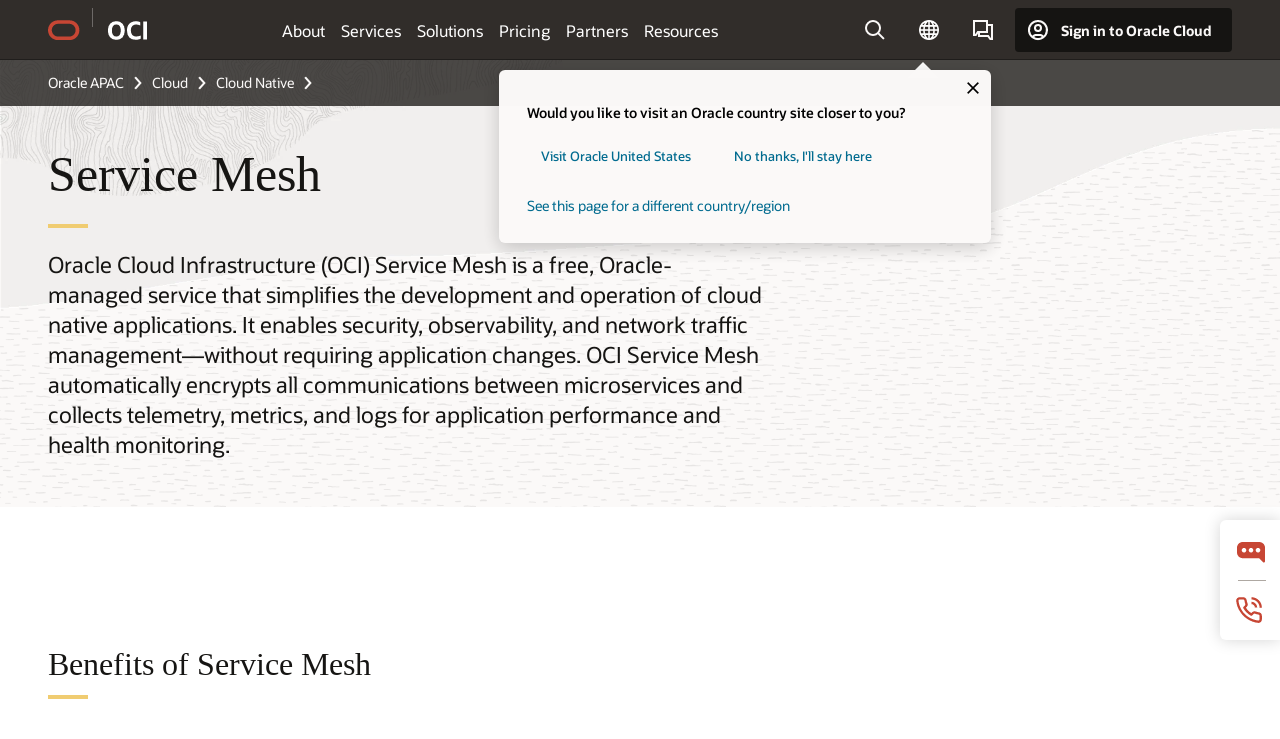

--- FILE ---
content_type: text/html; charset=UTF-8
request_url: https://www.oracle.com/apac/cloud/cloud-native/service-mesh/
body_size: 18309
content:
<!DOCTYPE html>
<html lang="en" class="no-js"><!-- start : Framework/Redwood2 -->
<!-- start : ocom/common/global/components/framework/head -->
<head>
<!-- start : ocom/common/global/components/head -->
<title>Service Mesh | Oracle APAC</title>
<meta name="Title" content="Service Mesh | Oracle APAC">
<meta name="Description" content="Service mesh provides security, observability, and traffic management for cloud native applications.">
<meta name="Keywords" content="Easily secure, observe, and connect cloud native applications.">
<meta name="siteid" content="apac">
<meta name="countryid" content="APAC">
<meta name="robots" content="index, follow">
<meta name="country" content="APAC">
<meta name="region" content="asia">
<meta name="Language" content="en">
<meta name="Updated Date" content="2022-04-27T15:31:12Z">
<meta name="page_type" content="Product-Overview">
<script type="text/javascript">
var pageData = pageData || {};
//page info
pageData.pageInfo = pageData.pageInfo || {};
pageData.pageInfo.language = "en";
pageData.pageInfo.country = "APAC";
pageData.pageInfo.region = "asia";
pageData.pageInfo.pageTitle = "Service Mesh | Oracle";
pageData.pageInfo.description = "Service mesh provides security, observability, and traffic management for cloud native applications.";
pageData.pageInfo.keywords = "Easily secure, observe, and connect cloud native applications.";
pageData.pageInfo.siteId = "apac";
pageData.pageInfo.countryId = "APAC";
pageData.pageInfo.updatedDate = "2022-04-27T15:31:12Z";
</script>
<!-- start : ocom/common/global/components/seo-taxonomy-meta-data-->
<script type="text/javascript">
var pageData = pageData || {};
//taxonmy
pageData.taxonomy = pageData.taxonomy || {};
pageData.taxonomy.productServices = [];
pageData.taxonomy.industry = [];
pageData.taxonomy.region = [];
pageData.taxonomy.contentType = ["WM178751"];
pageData.taxonomy.buyersJourney = [];
pageData.taxonomy.revenue = [];
pageData.taxonomy.title = [];
pageData.taxonomy.audience = [];
pageData.taxonomy.persona = [];
</script>
<!-- end : ocom/common/global/components/seo-taxonomy-meta-data-->
<!-- start : ocom/common/global/components/social-media-meta-tags --><!-- F13v0 -->
<meta property="og:title" content="Simplify Cloud Native Development"/>
<meta property="og:description" content="Service mesh provides security, observability, and network traffic management features to make it easier to build and run cloud native apps."/>
<meta property="og:image" content="https://www.oracle.com/a/ocom/img/social-og-oci-logo-1200x628.jpg"/>
<!-- /F13v0 -->
<!-- F13v1 -->
<meta name="twitter:card" content="summary">
<meta name="twitter:title" content="Simplify Cloud Native Development">
<meta name="twitter:description" content="Service mesh provides security, observability, and network traffic management features to make it easier to build and run cloud native apps.">
<meta name="twitter:image" content="https://www.oracle.com/a/ocom/img/social-og-oci-logo-1200x1200.jpg">
<!-- /F13v1 -->
<!-- end : ocom/common/global/components/social-media-meta-tags -->
<!-- start : ocom/common/global/components/seo-hreflang-meta-tags --><link rel="canonical" href="https://www.oracle.com/apac/cloud/cloud-native/service-mesh/" />
<link rel="alternate" hreflang="en-US" href="https://www.oracle.com/cloud/cloud-native/service-mesh/" />
<link rel="alternate" hreflang="pt-BR" href="https://www.oracle.com/br/cloud/cloud-native/service-mesh/" />
<link rel="alternate" hreflang="zh-CN" href="https://www.oracle.com/cn/cloud/cloud-native/service-mesh/" />
<link rel="alternate" hreflang="de-DE" href="https://www.oracle.com/de/cloud/cloud-native/service-mesh/" />
<link rel="alternate" hreflang="fr-FR" href="https://www.oracle.com/fr/cloud/cloud-native/service-mesh/" />
<link rel="alternate" hreflang="en-IN" href="https://www.oracle.com/in/cloud/cloud-native/service-mesh/" />
<link rel="alternate" hreflang="ja-JP" href="https://www.oracle.com/jp/cloud/cloud-native/service-mesh/" />
<link rel="alternate" hreflang="en-GB" href="https://www.oracle.com/uk/cloud/cloud-native/service-mesh/" />
<link rel="alternate" hreflang="en-AE" href="https://www.oracle.com/ae/cloud/cloud-native/service-mesh/" />
<link rel="alternate" hreflang="ar-AE" href="https://www.oracle.com/ae-ar/cloud/cloud-native/service-mesh/" />
<link rel="alternate" hreflang="es-AR" href="https://www.oracle.com/latam/cloud/cloud-native/service-mesh/"/>
<link rel="alternate" hreflang="en-AU" href="https://www.oracle.com/au/cloud/cloud-native/service-mesh/" />
<link rel="alternate" hreflang="en-CA" href="https://www.oracle.com/ca-en/cloud/cloud-native/service-mesh/" />
<link rel="alternate" hreflang="fr-CA" href="https://www.oracle.com/ca-fr/cloud/cloud-native/service-mesh/" />
<link rel="alternate" hreflang="de-CH" href="https://www.oracle.com/de/cloud/cloud-native/service-mesh/"/>
<link rel="alternate" hreflang="fr-CH" href="https://www.oracle.com/fr/cloud/cloud-native/service-mesh/"/>
<link rel="alternate" hreflang="es-CL" href="https://www.oracle.com/latam/cloud/cloud-native/service-mesh/"/>
<link rel="alternate" hreflang="es-CO" href="https://www.oracle.com/latam/cloud/cloud-native/service-mesh/"/>
<link rel="alternate" hreflang="es-ES" href="https://www.oracle.com/es/cloud/cloud-native/service-mesh/" />
<link rel="alternate" hreflang="en-HK" href="https://www.oracle.com/apac/cloud/cloud-native/service-mesh/"/>
<link rel="alternate" hreflang="it-IT" href="https://www.oracle.com/it/cloud/cloud-native/service-mesh/" />
<link rel="alternate" hreflang="ko-KR" href="https://www.oracle.com/kr/cloud/cloud-native/service-mesh/" />
<link rel="alternate" hreflang="es-MX" href="https://www.oracle.com/latam/cloud/cloud-native/service-mesh/"/>
<link rel="alternate" hreflang="nl-NL" href="https://www.oracle.com/nl/cloud/cloud-native/service-mesh/" />
<link rel="alternate" hreflang="en-SA" href="https://www.oracle.com/sa/cloud/cloud-native/service-mesh/" />
<link rel="alternate" hreflang="ar-SA" href="https://www.oracle.com/sa-ar/cloud/cloud-native/service-mesh/" />
<link rel="alternate" hreflang="en-SG" href="https://www.oracle.com/asean/cloud/cloud-native/service-mesh/"/>
<link rel="alternate" hreflang="zh-TW" href="https://www.oracle.com/tw/cloud/cloud-native/service-mesh/" />
<link rel="alternate" hreflang="cs-CZ" href="https://www.oracle.com/europe/cloud/cloud-native/service-mesh/"/>
<link rel="alternate" hreflang="en-ID" href="https://www.oracle.com/asean/cloud/cloud-native/service-mesh/"/>
<link rel="alternate" hreflang="en-IE" href="https://www.oracle.com/europe/cloud/cloud-native/service-mesh/"/>
<link rel="alternate" hreflang="en-IL" href="https://www.oracle.com/il-en/cloud/cloud-native/service-mesh/" />
<link rel="alternate" hreflang="en-MY" href="https://www.oracle.com/asean/cloud/cloud-native/service-mesh/"/>
<link rel="alternate" hreflang="es-PE" href="https://www.oracle.com/latam/cloud/cloud-native/service-mesh/"/>
<link rel="alternate" hreflang="en-PH" href="https://www.oracle.com/asean/cloud/cloud-native/service-mesh/"/>
<link rel="alternate" hreflang="pl-PL" href="https://www.oracle.com/pl/cloud/cloud-native/service-mesh/" />
<link rel="alternate" hreflang="pt-PT" href="https://www.oracle.com/europe/cloud/cloud-native/service-mesh/"/>
<link rel="alternate" hreflang="ro-RO" href="https://www.oracle.com/europe/cloud/cloud-native/service-mesh/"/>
<link rel="alternate" hreflang="sv-SE" href="https://www.oracle.com/se/cloud/cloud-native/service-mesh/" />
<link rel="alternate" hreflang="tr-TR" href="https://www.oracle.com/tr/cloud/cloud-native/service-mesh/" />
<link rel="alternate" hreflang="en-ZA" href="https://www.oracle.com/africa/cloud/cloud-native/service-mesh/"/>
<link rel="alternate" hreflang="de-AT" href="https://www.oracle.com/de/cloud/cloud-native/service-mesh/"/>
<link rel="alternate" hreflang="en-BA" href="https://www.oracle.com/europe/cloud/cloud-native/service-mesh/"/>
<link rel="alternate" hreflang="en-BD" href="https://www.oracle.com/apac/cloud/cloud-native/service-mesh/"/>
<link rel="alternate" hreflang="en-BE" href="https://www.oracle.com/europe/cloud/cloud-native/service-mesh/"/>
<link rel="alternate" hreflang="bg-BG" href="https://www.oracle.com/europe/cloud/cloud-native/service-mesh/"/>
<link rel="alternate" hreflang="en-BH" href="https://www.oracle.com/middleeast/cloud/cloud-native/service-mesh/"/>
<link rel="alternate" hreflang="ar-BH" href="https://www.oracle.com/middleeast-ar/cloud/cloud-native/service-mesh/"/>
<link rel="alternate" hreflang="en-BZ" href="https://www.oracle.com/bz/cloud/cloud-native/service-mesh/" />
<link rel="alternate" hreflang="es-CR" href="https://www.oracle.com/latam/cloud/cloud-native/service-mesh/"/>
<link rel="alternate" hreflang="en-CY" href="https://www.oracle.com/europe/cloud/cloud-native/service-mesh/"/>
<link rel="alternate" hreflang="da-DK" href="https://www.oracle.com/europe/cloud/cloud-native/service-mesh/"/>
<link rel="alternate" hreflang="fr-DZ" href="https://www.oracle.com/africa-fr/cloud/cloud-native/service-mesh/"/>
<link rel="alternate" hreflang="en-EE" href="https://www.oracle.com/europe/cloud/cloud-native/service-mesh/"/>
<link rel="alternate" hreflang="en-EG" href="https://www.oracle.com/middleeast/cloud/cloud-native/service-mesh/"/>
<link rel="alternate" hreflang="ar-EG" href="https://www.oracle.com/middleeast-ar/cloud/cloud-native/service-mesh/"/>
<link rel="alternate" hreflang="fi-FI" href="https://www.oracle.com/europe/cloud/cloud-native/service-mesh/"/>
<link rel="alternate" hreflang="en-GH" href="https://www.oracle.com/africa/cloud/cloud-native/service-mesh/"/>
<link rel="alternate" hreflang="el-GR" href="https://www.oracle.com/europe/cloud/cloud-native/service-mesh/"/>
<link rel="alternate" hreflang="hr-HR" href="https://www.oracle.com/europe/cloud/cloud-native/service-mesh/"/>
<link rel="alternate" hreflang="hu-HU" href="https://www.oracle.com/europe/cloud/cloud-native/service-mesh/"/>
<link rel="alternate" hreflang="en-JO" href="https://www.oracle.com/middleeast/cloud/cloud-native/service-mesh/"/>
<link rel="alternate" hreflang="ar-JO" href="https://www.oracle.com/middleeast-ar/cloud/cloud-native/service-mesh/"/>
<link rel="alternate" hreflang="en-KE" href="https://www.oracle.com/africa/cloud/cloud-native/service-mesh/"/>
<link rel="alternate" hreflang="en-KW" href="https://www.oracle.com/middleeast/cloud/cloud-native/service-mesh/"/>
<link rel="alternate" hreflang="ar-KW" href="https://www.oracle.com/middleeast-ar/cloud/cloud-native/service-mesh/"/>
<link rel="alternate" hreflang="en-LK" href="https://www.oracle.com/apac/cloud/cloud-native/service-mesh/"/>
<link rel="alternate" hreflang="en-LU" href="https://www.oracle.com/europe/cloud/cloud-native/service-mesh/"/>
<link rel="alternate" hreflang="lv-LV" href="https://www.oracle.com/europe/cloud/cloud-native/service-mesh/"/>
<link rel="alternate" hreflang="fr-MA" href="https://www.oracle.com/africa-fr/cloud/cloud-native/service-mesh/"/>
<link rel="alternate" hreflang="en-NG" href="https://www.oracle.com/africa/cloud/cloud-native/service-mesh/"/>
<link rel="alternate" hreflang="no-NO" href="https://www.oracle.com/europe/cloud/cloud-native/service-mesh/"/>
<link rel="alternate" hreflang="en-NZ" href="https://www.oracle.com/nz/cloud/cloud-native/service-mesh/" />
<link rel="alternate" hreflang="en-QA" href="https://www.oracle.com/middleeast/cloud/cloud-native/service-mesh/"/>
<link rel="alternate" hreflang="ar-QA" href="https://www.oracle.com/middleeast-ar/cloud/cloud-native/service-mesh/"/>
<link rel="alternate" hreflang="sr-RS" href="https://www.oracle.com/europe/cloud/cloud-native/service-mesh/"/>
<link rel="alternate" hreflang="sl-SI" href="https://www.oracle.com/europe/cloud/cloud-native/service-mesh/"/>
<link rel="alternate" hreflang="sk-SK" href="https://www.oracle.com/europe/cloud/cloud-native/service-mesh/"/>
<link rel="alternate" hreflang="fr-SN" href="https://www.oracle.com/africa-fr/cloud/cloud-native/service-mesh/"/>
<link rel="alternate" hreflang="en-TH" href="https://www.oracle.com/asean/cloud/cloud-native/service-mesh/"/>
<link rel="alternate" hreflang="uk-UA" href="https://www.oracle.com/ua/cloud/cloud-native/service-mesh/" />
<link rel="alternate" hreflang="es-UY" href="https://www.oracle.com/latam/cloud/cloud-native/service-mesh/"/>
<link rel="alternate" hreflang="en-VN" href="https://www.oracle.com/asean/cloud/cloud-native/service-mesh/"/>
<link rel="alternate" hreflang="lt-LT" href="https://www.oracle.com/lt/cloud/cloud-native/service-mesh/" />
<meta name="altpages" content="br,cn,de,fr,in,jp,uk,ae,ae-ar,ar,au,ca-en,ca-fr,ch-de,ch-fr,cl,co,es,hk,it,kr,mx,nl,sa,sa-ar,sg,tw,cz,id,ie,il-en,my,pe,ph,pl,pt,ro,se,tr,za,at,ba,bd,be,bg,bh,bh-ar,bz,cr,cy,dk,dz,ee,eg,eg-ar,fi,gh,gr,hr,hu,jo,jo-ar,ke,kw,kw-ar,lk,lu,lv,ma,ng,no,nz,qa,qa-ar,rs,si,sk,sn,th,ua,uy,vn,lt">
<script type="text/javascript">
var pageData = pageData || {};
//page info
pageData.pageInfo = pageData.pageInfo || {};
pageData.pageInfo.altPages = "br,cn,de,fr,in,jp,uk,ae,ae-ar,ar,au,ca-en,ca-fr,ch-de,ch-fr,cl,co,es,hk,it,kr,mx,nl,sa,sa-ar,sg,tw,cz,id,ie,il-en,my,pe,ph,pl,pt,ro,se,tr,za,at,ba,bd,be,bg,bh,bh-ar,bz,cr,cy,dk,dz,ee,eg,eg-ar,fi,gh,gr,hr,hu,jo,jo-ar,ke,kw,kw-ar,lk,lu,lv,ma,ng,no,nz,qa,qa-ar,rs,si,sk,sn,th,ua,uy,vn,lt";
</script>
<!-- end : ocom/common/global/components/seo-hreflang-meta-tags -->
<!-- end : ocom/common/global/components/head -->
<meta name="viewport" content="width=device-width, initial-scale=1">
<meta http-equiv="Content-Type" content="text/html; charset=utf-8">
<!-- start : ocom/common/global/components/framework/layoutAssetHeadInfo -->
<!-- Container/Display Start -->
<!-- BEGIN: oWidget_C/_Raw-Text/Display -->
<link rel="dns-prefetch" href="https://dc.oracleinfinity.io" crossOrigin="anonymous" />
<link rel="dns-prefetch" href="https://oracle.112.2o7.net" crossOrigin="anonymous" />
<link rel="dns-prefetch" href="https://s.go-mpulse.net" crossOrigin="anonymous" />
<link rel="dns-prefetch" href="https://c.go-mpulse.net" crossOrigin="anonymous" />
<link rel="preconnect" href="https://tms.oracle.com/" crossOrigin="anonymous" />
<link rel="preconnect" href="https://tags.tiqcdn.com/" crossOrigin="anonymous" />
<link rel="preconnect" href="https://consent.trustarc.com" crossOrigin="anonymous" />
<link rel="preconnect" href="https://d.oracleinfinity.io" crossOrigin="anonymous" />
<link rel="preload" href="https://www.oracle.com/asset/web/fonts/oraclesansvf.woff2" as="font" crossOrigin="anonymous" type="font/woff2" />
<link rel="preload" href="https://www.oracle.com/asset/web/fonts/redwoodicons.woff2" as="font" crossorigin="anonymous" type="font/woff2">
<!-- END: oWidget_C/_Raw-Text/Display -->
<!-- Container/Display end -->
<!-- Container/Display Start -->
<!-- BEGIN: oWidget_C/_Raw-Text/Display -->
<!-- BEGIN CSS/JS -->
<style>
body{margin:0}
.f20w1 > section{opacity:0;filter:opacity(0%)}
.f20w1 > div{opacity:0;filter:opacity(0%)}
.f20w1 > nav{opacity:0;filter:opacity(0%)}
</style>
<script>
!function(){
var d=document.documentElement;d.className=d.className.replace(/no-js/,'js');
if(document.location.href.indexOf('betamode=') > -1) document.write('<script src="/asset/web/js/ocom-betamode.js"><\/script>');
}();
</script>
<link data-wscss href="/asset/web/css/redwood-base.css" rel="preload" as="style" onload="this.rel='stylesheet';" onerror="this.rel='stylesheet'">
<link data-wscss href="/asset/web/css/redwood-styles.css" rel="preload" as="style" onload="this.rel='stylesheet';" onerror="this.rel='stylesheet'">
<noscript>
<link href="/asset/web/css/redwood-base.css" rel="stylesheet">
<link href="/asset/web/css/redwood-styles.css" rel="stylesheet">
</noscript>
<link data-wsjs data-reqjq href="/asset/web/js/redwood-base.js" rel="preload" as="script">
<link data-wsjs data-reqjq href="/asset/web/js/redwood-lib.js" rel="preload" as="script">
<script data-wsjs src="/asset/web/js/jquery-min.js" async onload="$('head link[data-reqjq][rel=preload]').each(function(){var a = document.createElement('script');a.async=false;a.src=$(this).attr('href');this.parentNode.insertBefore(a, this);});$(function(){$('script[data-reqjq][data-src]').each(function(){this.async=true;this.src=$(this).data('src');});});"></script>
<!-- END CSS/JS -->
<!-- END: oWidget_C/_Raw-Text/Display -->
<!-- Container/Display end -->
<!-- Container/Display Start -->
<!-- BEGIN: oWidget_C/_Raw-Text/Display -->
<!-- www-us HeadAdminContainer -->
<link rel="icon" href="https://www.oracle.com/asset/web/favicons/favicon-32.png" sizes="32x32">
<link rel="icon" href="https://www.oracle.com/asset/web/favicons/favicon-128.png" sizes="128x128">
<link rel="icon" href="https://www.oracle.com/asset/web/favicons/favicon-192.png" sizes="192x192">
<link rel="apple-touch-icon" href="https://www.oracle.com/asset/web/favicons/favicon-120.png" sizes="120x120">
<link rel="apple-touch-icon" href="https://www.oracle.com/asset/web/favicons/favicon-152.png" sizes="152x152">
<link rel="apple-touch-icon" href="https://www.oracle.com/asset/web/favicons/favicon-180.png" sizes="180x180">
<meta name="msapplication-TileColor" content="#fcfbfa"/>
<meta name="msapplication-square70x70logo" content="favicon-128.png"/>
<meta name="msapplication-square150x150logo" content="favicon-270.png"/>
<meta name="msapplication-TileImage" content="favicon-270.png"/>
<meta name="msapplication-config" content="none"/>
<meta name="referrer" content="no-referrer-when-downgrade"/>
<style>
#oReactiveChatContainer1 { display:none;}
</style>
<!--Tealium embed code Start -->
<script src="https://tms.oracle.com/main/prod/utag.sync.js"></script>
<!-- Loading script asynchronously -->
<script type="text/javascript">
(function(a,b,c,d){
if(location.href.indexOf("tealium=dev") == -1) {
a='https://tms.oracle.com/main/prod/utag.js';
} else {
a='https://tms.oracle.com/main/dev/utag.js';
}
b=document;c='script';d=b.createElement(c);d.src=a;d.type='text/java'+c;d.async=true;
a=b.getElementsByTagName(c)[0];a.parentNode.insertBefore(d,a);
})();
</script>
<!--Tealium embed code End-->
<!-- END: oWidget_C/_Raw-Text/Display -->
<!-- Container/Display end -->
<!-- end : ocom/common/global/components/framework/layoutAssetHeadInfo -->

<script>(window.BOOMR_mq=window.BOOMR_mq||[]).push(["addVar",{"rua.upush":"false","rua.cpush":"false","rua.upre":"false","rua.cpre":"false","rua.uprl":"false","rua.cprl":"false","rua.cprf":"false","rua.trans":"SJ-88656056-4231-4e79-86b9-e6bed927ab36","rua.cook":"true","rua.ims":"false","rua.ufprl":"false","rua.cfprl":"true","rua.isuxp":"false","rua.texp":"norulematch","rua.ceh":"false","rua.ueh":"false","rua.ieh.st":"0"}]);</script>
                              <script>!function(e){var n="https://s.go-mpulse.net/boomerang/";if("False"=="True")e.BOOMR_config=e.BOOMR_config||{},e.BOOMR_config.PageParams=e.BOOMR_config.PageParams||{},e.BOOMR_config.PageParams.pci=!0,n="https://s2.go-mpulse.net/boomerang/";if(window.BOOMR_API_key="DXNLE-YBWWY-AR74T-WMD99-77VRA",function(){function e(){if(!o){var e=document.createElement("script");e.id="boomr-scr-as",e.src=window.BOOMR.url,e.async=!0,i.parentNode.appendChild(e),o=!0}}function t(e){o=!0;var n,t,a,r,d=document,O=window;if(window.BOOMR.snippetMethod=e?"if":"i",t=function(e,n){var t=d.createElement("script");t.id=n||"boomr-if-as",t.src=window.BOOMR.url,BOOMR_lstart=(new Date).getTime(),e=e||d.body,e.appendChild(t)},!window.addEventListener&&window.attachEvent&&navigator.userAgent.match(/MSIE [67]\./))return window.BOOMR.snippetMethod="s",void t(i.parentNode,"boomr-async");a=document.createElement("IFRAME"),a.src="about:blank",a.title="",a.role="presentation",a.loading="eager",r=(a.frameElement||a).style,r.width=0,r.height=0,r.border=0,r.display="none",i.parentNode.appendChild(a);try{O=a.contentWindow,d=O.document.open()}catch(_){n=document.domain,a.src="javascript:var d=document.open();d.domain='"+n+"';void(0);",O=a.contentWindow,d=O.document.open()}if(n)d._boomrl=function(){this.domain=n,t()},d.write("<bo"+"dy onload='document._boomrl();'>");else if(O._boomrl=function(){t()},O.addEventListener)O.addEventListener("load",O._boomrl,!1);else if(O.attachEvent)O.attachEvent("onload",O._boomrl);d.close()}function a(e){window.BOOMR_onload=e&&e.timeStamp||(new Date).getTime()}if(!window.BOOMR||!window.BOOMR.version&&!window.BOOMR.snippetExecuted){window.BOOMR=window.BOOMR||{},window.BOOMR.snippetStart=(new Date).getTime(),window.BOOMR.snippetExecuted=!0,window.BOOMR.snippetVersion=12,window.BOOMR.url=n+"DXNLE-YBWWY-AR74T-WMD99-77VRA";var i=document.currentScript||document.getElementsByTagName("script")[0],o=!1,r=document.createElement("link");if(r.relList&&"function"==typeof r.relList.supports&&r.relList.supports("preload")&&"as"in r)window.BOOMR.snippetMethod="p",r.href=window.BOOMR.url,r.rel="preload",r.as="script",r.addEventListener("load",e),r.addEventListener("error",function(){t(!0)}),setTimeout(function(){if(!o)t(!0)},3e3),BOOMR_lstart=(new Date).getTime(),i.parentNode.appendChild(r);else t(!1);if(window.addEventListener)window.addEventListener("load",a,!1);else if(window.attachEvent)window.attachEvent("onload",a)}}(),"".length>0)if(e&&"performance"in e&&e.performance&&"function"==typeof e.performance.setResourceTimingBufferSize)e.performance.setResourceTimingBufferSize();!function(){if(BOOMR=e.BOOMR||{},BOOMR.plugins=BOOMR.plugins||{},!BOOMR.plugins.AK){var n="true"=="true"?1:0,t="cookiepresent",a="aod6e7yx3tndy2lm2xnq-f-a8bbc0916-clientnsv4-s.akamaihd.net",i="false"=="true"?2:1,o={"ak.v":"39","ak.cp":"82485","ak.ai":parseInt("604074",10),"ak.ol":"0","ak.cr":9,"ak.ipv":4,"ak.proto":"h2","ak.rid":"323cd9d2","ak.r":47605,"ak.a2":n,"ak.m":"dscx","ak.n":"essl","ak.bpcip":"3.135.226.0","ak.cport":43030,"ak.gh":"23.45.126.201","ak.quicv":"","ak.tlsv":"tls1.3","ak.0rtt":"","ak.0rtt.ed":"","ak.csrc":"-","ak.acc":"","ak.t":"1768740315","ak.ak":"hOBiQwZUYzCg5VSAfCLimQ==ieK9OTKPdL80VOMYP2zm+76RC7ScFEddgPZLdVi6nEBy51EEGXxTBg3q1mm1O0oVBns/qkmtYoHRLjQo+BKqX7gL4RATAnNVXPc6lAdJsetlRGEXSKFRTyzHUJqrXzef0nB515rWNdp5GnlmCbkijx9HnI3F+PXMfHAvuTa5cjhZ70LTXolfMR83Ulsi54SOJEm6Y4R/DRzIAhcv7lLJY2KmAJ6Ve+UqNvvXsctv0L6AQNz99lQGjTc/BS3y57OazLsZCSmcrTyCuWx/1vxxsMJajmFJ+j8tq0hOO3KdAVf6K3C9HQzSyeFk3TrqaigABDMpG2eftklsZD6tzPvKOPRLrQwbALiWagHntb8X0lfI8dI+n/sr8XJqiYBvkKih75unJFuwydTEPQwjDQj+k5kkTaFUMOr1nCl8rsGAxbM=","ak.pv":"517","ak.dpoabenc":"","ak.tf":i};if(""!==t)o["ak.ruds"]=t;var r={i:!1,av:function(n){var t="http.initiator";if(n&&(!n[t]||"spa_hard"===n[t]))o["ak.feo"]=void 0!==e.aFeoApplied?1:0,BOOMR.addVar(o)},rv:function(){var e=["ak.bpcip","ak.cport","ak.cr","ak.csrc","ak.gh","ak.ipv","ak.m","ak.n","ak.ol","ak.proto","ak.quicv","ak.tlsv","ak.0rtt","ak.0rtt.ed","ak.r","ak.acc","ak.t","ak.tf"];BOOMR.removeVar(e)}};BOOMR.plugins.AK={akVars:o,akDNSPreFetchDomain:a,init:function(){if(!r.i){var e=BOOMR.subscribe;e("before_beacon",r.av,null,null),e("onbeacon",r.rv,null,null),r.i=!0}return this},is_complete:function(){return!0}}}}()}(window);</script></head><!-- end : ocom/common/global/components/framework/head -->
<!-- start : ocom/common/global/components/redwood/layoutAssetStartBodyInfo -->
<body class="f20 f20v0 rwtheme-oci">
<!-- Container/Display Start -->
<!-- BEGIN: oWidget_C/_Raw-Text/Display -->
<!-- www-us StartBodyAdminContainer -->
<!-- END: oWidget_C/_Raw-Text/Display -->
<!-- Container/Display end -->
<div class="f20w1">
<!-- Dispatcher:null -->
<!-- BEGIN: oWidget_C/_Raw-Text/Display -->
<!-- U30v0 -->
<style>
#u30{opacity:1 !important;filter:opacity(100%) !important;position:sticky;top:0}
.u30v0{background:#3a3632;height:50px;overflow:hidden;border-top:5px solid #3a3632;border-bottom:5px solid #3a3632}
#u30nav,#u30tools{visibility:hidden}
.u30brand{height:50px;display:flex;flex-direction:column;justify-content:center;align-items:flex-start;max-width:1344px;padding:0 48px;margin:0 auto}
.u30brandw1{display:flex;flex-direction:row;color:#fff;text-decoration:none;align-items:center}
#u30btxt{font-family:sans-serif;font-size:14px;position:relative;margin-left:12px;padding-left:16px;white-space:nowrap;color:#fff;text-decoration:none}
#u30btxt:before{content:'';position:absolute;left:0;width:1px;opacity:0.3;height:44px;top:50%;margin-top:-22px;background:#FBF9F8}
#u30brandtxt{display:block}
@media (max-width:1024px){.u30brand{padding:0 24px}}
@media (max-width:400px){#u30btxt{display:none}}
#u30skip2,#u30skip2content{transform:translateY(-100%);position:fixed}
.rtl #u30{direction:rtl}
.rtl #u30btxt{margin-right:12px;margin-left:0;padding-right:16px;;padding-left:0}
.rtl #u30btxt:before{left:auto;right:0}
</style>
<section id="u30" class="u30 u30v0 pause searchv2" data-trackas="header">
<div id="u30skip2" aria-expanded="false" tabindex="-1">
<ul>
<li><a id="u30acc" href="/apac/corporate/accessibility/">Click to view our Accessibility Policy</a></li>
<li><a id="u30skip2c" href="#maincontent">Skip to content</a></li>
</ul>
</div>
<div class="u30w1 cwidth" id="u30w1">
<div id="u30brand" class="u30brand">
<div class="u30brandw1">
<a id="u30btitle" href="/apac/" data-lbl="logo" aria-label="Home">
<div id="u30logo">
<svg style="display:block" class="u30-oicn" xmlns="http://www.w3.org/2000/svg" width="32" height="21" viewBox="0 0 32 21"><path fill="#C74634" d="M9.9,20.1c-5.5,0-9.9-4.4-9.9-9.9c0-5.5,4.4-9.9,9.9-9.9h11.6c5.5,0,9.9,4.4,9.9,9.9c0,5.5-4.4,9.9-9.9,9.9H9.9 M21.2,16.6c3.6,0,6.4-2.9,6.4-6.4c0-3.6-2.9-6.4-6.4-6.4h-11c-3.6,0-6.4,2.9-6.4,6.4s2.9,6.4,6.4,6.4H21.2"/></svg>
</div>
</a>
<a id="u30btxt" href="/apac/cloud/" aria-label="Oracle Cloud Infrastructure" data-lbl="Logotxt">
<svg id="u30brandtxt" xmlns="http://www.w3.org/2000/svg" viewBox="0 0 38.14 18.12" width="39" height="19"><path fill="#ffffff" d="M8.16,18.12a7.76,7.76,0,0,1-6.05-2.35A9.79,9.79,0,0,1,0,9.05,9.58,9.58,0,0,1,2.14,2.38,7.65,7.65,0,0,1,8.16,0a7.65,7.65,0,0,1,6,2.38,9.58,9.58,0,0,1,2.14,6.67,9.79,9.79,0,0,1-2.11,6.72A7.71,7.71,0,0,1,8.16,18.12Zm0-3.19a3.69,3.69,0,0,0,3.24-1.51,7.48,7.48,0,0,0,1.08-4.37A7.37,7.37,0,0,0,11.4,4.7,3.69,3.69,0,0,0,8.16,3.19,3.75,3.75,0,0,0,4.9,4.7,7.45,7.45,0,0,0,3.84,9.05,7.56,7.56,0,0,0,4.9,13.42,3.75,3.75,0,0,0,8.16,14.93ZM32,14v3.12a11.25,11.25,0,0,1-2.19.72,10.85,10.85,0,0,1-2.71.31q-4.2,0-6.36-2.38T18.54,8.86A9.81,9.81,0,0,1,19.6,4.13a7.18,7.18,0,0,1,3-3A9.38,9.38,0,0,1,27.23,0a10.19,10.19,0,0,1,2.35.26,9,9,0,0,1,1.9.68V4.1a15.34,15.34,0,0,0-2.21-.67,8.49,8.49,0,0,0-1.78-.19A4.85,4.85,0,0,0,23.7,4.7a6,6,0,0,0-1.32,4.16,6.85,6.85,0,0,0,1.3,4.48,4.66,4.66,0,0,0,3.81,1.56,10.24,10.24,0,0,0,2-.21A22.73,22.73,0,0,0,32,14Zm2.44,3.81V.34h3.74V17.78Z"/></svg>
</a>
</div>
</div>
<div id="u30nav" class="u30nav"  data-closetxt="Close Menu" data-trackas="menu">
<nav id="u30navw1" aria-label="OCI website" data-trackas="header-oci">
<button data-navtarget="about" aria-controls="about" aria-expanded="false" class="u30navitem" data-lbl="about">About</button>
<button data-navtarget="services" aria-controls="services" aria-expanded="false" class="u30navitem" data-lbl="services">Services</button>
<button data-navtarget="solutions" aria-controls="solutions" aria-expanded="false" class="u30navitem" data-lbl="solutions">Solutions</button>
<button data-navtarget="pricing" aria-controls="pricing" aria-expanded="false" class="u30navitem" data-lbl="pricing">Pricing</button>
<button data-navtarget="partners" aria-controls="partners" aria-expanded="false" class="u30navitem" data-lbl="partners">Partners</button>
<button data-navtarget="resources" aria-controls="resources" aria-expanded="false" class="u30navitem" data-lbl="resources">Resources</button>
</nav>
</div>
<div id="u30tools" class="u30tools">
<div id="u30search">
<div id="u30searchw1">
<div id="u30searchw2">
<form name="u30searchForm" id="u30searchForm" data-contentpaths="/content/Web/Shared/Auto-Suggest Panel Event" method="get" action="https://search.oracle.com/apac/results">
<div class="u30s1">
<button id="u30closesearch" aria-label="Close Search" type="button">
<span>Close Search</span>
<svg width="9" height="14" viewBox="0 0 9 14" fill="none" xmlns="http://www.w3.org/2000/svg"><path d="M8 13L2 7L8 1" stroke="#161513" stroke-width="2"/></svg>
</button>
<span class="u30input">
<div class="u30inputw1">
<input id="u30input" name="q" value="" type="text" placeholder="Search" autocomplete="off" aria-autocomplete="both" aria-label="Search Oracle.com" role="combobox" aria-expanded="false" aria-haspopup="listbox" aria-controls="u30searchw3">
</div>
<input type="hidden" name="size" value="10">
<input type="hidden" name="page" value="1">
<input type="hidden" name="tab" value="all">
<span id="u30searchw3title" class="u30visually-hidden">Search Oracle.com</span>
<div id="u30searchw3" data-pagestitle="SUGGESTED LINKS" data-autosuggesttitle="SUGGESTED SEARCHES" data-allresultstxt="All results for" data-allsearchpath="https://search.oracle.com/apac/results?q=u30searchterm&size=10&page=1&tab=all" role="listbox" aria-labelledby="u30searchw3title">
<ul id="u30quicklinks" class="autocomplete-items" role="group" aria-labelledby="u30quicklinks-title">
<li role="presentation" class="u30auto-title" id="u30quicklinks-title">QUICK LINKS</li>
<li role="option"><a href="/apac/cloud/" data-lbl="quick-links:oci">Oracle Cloud Infrastructure</a></li>
<li role="option"><a href="/apac/applications/" data-lbl="quick-links:applications">Oracle Fusion Cloud Applications</a></li>
<li role="option"><a href="/apac/database/technologies/" data-lbl="quick-links:database">Oracle Database</a></li>
<li role="option"><a href="/apac/java/technologies/downloads/" data-lbl="quick-links:download-java">Download Java</a></li>
<li role="option"><a href="/apac/careers/" data-lbl="quick-links:careers">Careers at Oracle</a></li>
</ul>
</div>
<span class="u30submit">
<input class="u30searchbttn" type="submit" value="Submit Search">
</span>
<button id="u30clear" type="reset" aria-label="Clear Search">
<svg width="20" height="20" viewBox="0 0 20 20" aria-hidden="true" fill="none" xmlns="http://www.w3.org/2000/svg"><path d="M7 7L13 13M7 13L13 7M19 10C19 14.9706 14.9706 19 10 19C5.02944 19 1 14.9706 1 10C1 5.02944 5.02944 1 10 1C14.9706 1 19 5.02944 19 10Z" stroke="#161513" stroke-width="2"/></svg>
</button>
</span>
</div>
</form>
<div id="u30announce" data-alerttxt="suggestions found to navigate use up and down arrows" class="u30visually-hidden" aria-live="polite"></div>
</div>
</div>
<button class="u30searchBtn" id="u30searchBtn" type="button" aria-label="Open Search Field" aria-expanded="false">
<span>Search</span>
<svg xmlns="http://www.w3.org/2000/svg" viewBox="0 0 24 24" width="24" height="24"><path d="M15,15l6,6M17,10a7,7,0,1,1-7-7A7,7,0,0,1,17,10Z"/></svg>
</button>
</div>
<!-- ACS -->
<span id="ac-flag">
<a class="flag-focus" href="/apac/countries-list.html#countries" data-ajax="true" rel="lightbox" role="button">
<span class="sr-only">Country</span>
<img class="flag-image" src="" alt=""/>
<svg class="default-globe" alt="Country" width="20" height="20" viewBox="0 0 20 20" fill="none" xmlns="http://www.w3.org/2000/svg" xmlns:xlink="http://www.w3.org/1999/xlink">
<rect width="20" height="20" fill="url(#pattern0)"/>
<defs>
<pattern id="pattern0" patternContentUnits="objectBoundingBox" width="1" height="1">
<use xlink:href="#image0_1_1830" transform="translate(-0.166667 -0.166667) scale(0.0138889)"/>
</pattern>
<image alt="" id="image0_1_1830" width="96" height="96" xlink:href="[data-uri]"/>
</defs>
</svg>
</a>
</span>
<!-- ACS -->
<a href="/apac/oci-menu-v3/" id="u30ham" role="button" aria-expanded="false" aria-haspopup="true" aria-controls="u30navw1">
<svg xmlns="http://www.w3.org/2000/svg" width="24" height="24" viewBox="0 0 24 24" preserveAspectRatio="none">
<title>Menu</title>
<path d="M16,4 L2,4" class="p1"></path>
<path d="M2,12 L22,12" class="p2"></path>
<path d="M2,20 L16,20" class="p3"></path>
<path d="M0,12 L24,12" class="p4"></path>
<path d="M0,12 L24,12" class="p5"></path>
</svg>
<span>Menu</span>
</a>
<a href="/apac/corporate/contact/" class="u30contactBtn" data-lbl="contact-us" title="Contact" aria-label="Contact">
<span>Contact Us</span>
<svg xmlns="http://www.w3.org/2000/svg" viewBox="0 0 24 24" width="24" height="24"><path d="M15.9,3V14h-9L4.81,17H3.09V3ZM8.12,14v3.94l9,.07,2.11,2.92H21V7L15.9,7"/></svg>
</a>
<a href="/apac/cloud/sign-in.html" class="u30cloud" data-lbl="sign-in-account">
<svg xmlns="http://www.w3.org/2000/svg" viewBox="0 0 24 24" width="24" height="24"><path d="M17,19.51A3,3,0,0,0,14,17H10a3,3,0,0,0-3,2.51m9.92,0a9,9,0,1,0-9.92,0m9.92,0a9,9,0,0,1-9.92,0M15,10a3,3,0,1,1-3-3A3,3,0,0,1,15,10Z"/></svg>
<span class="acttxt">Sign in to Oracle Cloud</span>
</a>
</div>
</div>
<script>
var u30min = [722,352,0,0];
var u30brsz = new ResizeObserver(u30 => {
document.getElementById("u30").classList.remove("u30mobile","u30tablet","u30notitle");
let u30b = document.getElementById("u30brand").offsetWidth,
u30t = document.getElementById("u30tools").offsetWidth ;
u30v = document.getElementById("u30navw1");
u30w = document.getElementById("u30w1").offsetWidth - 48;
if((u30b + u30t) > u30min[0]){
u30min[2] = ((u30b + u30t) > 974) ? u30b + u30t + 96 : u30b + u30t + 48;
}else{
u30min[2] = u30min[0];
}
u30min[3] = ((u30b + 112) > u30min[1]) ? u30min[3] = u30b + 112 : u30min[3] = u30min[1];
u30v.classList.add("u30navchk");
u30min[2] = (u30v.lastElementChild.getBoundingClientRect().right > u30min[2]) ? Math.ceil(u30v.lastElementChild.getBoundingClientRect().right) : u30min[2];
u30v.classList.remove("u30navchk");
if(u30w <= u30min[3]){
document.getElementById("u30").classList.add("u30notitle");
}
if(u30w <= u30min[2]){
document.getElementById("u30").classList.add("u30mobile");
}
});
var u30wrsz = new ResizeObserver(u30 => {
let u30n = document.getElementById("u30navw1").getBoundingClientRect().height,
u30h = u30[0].contentRect.height;
let u30c = document.getElementById("u30").classList,
u30w = document.getElementById("u30w1").offsetWidth - 48,
u30m = "u30mobile",
u30t = "u30tablet";
if(u30w <= u30min[3]){
u30c.add("u30notitle");
}else{
u30c.remove("u30notitle");
}
if(u30c.contains("navexpand") && u30c.contains(u30m) && u30w > u30min[2]){
if(!document.querySelector("button.u30navitem.active")){
document.getElementById("u30ham").click();
}
u30c.remove(u30m);
if(document.getElementById("u30").getBoundingClientRect().height > 80){
u30c.add(u30t);
}else{
u30c.remove(u30t);
}
}else if(u30w <= u30min[2]){
u30c.add(u30m);
u30c.remove(u30t);
}else if(u30n < 30 && u30h > 80){
u30c.add(u30t);
u30c.remove(u30m);
}else if(u30n > 30){
u30c.add(u30m);
u30c.remove(u30t);
}else if(u30n < 30 && u30h <= 80){
u30c.remove(u30m);
if(document.getElementById("u30").getBoundingClientRect().height > 80){
u30c.add(u30t);
}else{
u30c.remove(u30t);
}
}
});
u30brsz.observe(document.getElementById("u30btitle"));
u30wrsz.observe(document.getElementById("u30"));
</script>
</section>
<!-- /U30v0 -->
<!-- END: oWidget_C/_Raw-Text/Display -->
<!-- end : ocom/common/global/components/redwood/layoutAssetStartBodyInfo -->
<!-- widgetType = _Raw-Text -->
<!-- ptbWidget = false -->
<!-- ptbWidget = false -->
<!-- displayBreadcrumb = Yes -->
<!-- start : ocom/common/global/components/u03v6-breadcrumb -->
<!-- U03v6 -->
<nav class="u03 u03v6" data-trackas="breadcrumb" data-ocomid="u03">
<div class="cwidth">
<div class="u03w1">
<ul>
<li class="u03first"><a href="/apac/">Oracle APAC</a></li>
<li><a href="/apac/cloud/">Cloud</a></li>
<li><a href="/apac/cloud/cloud-native/">Cloud Native</a></li>
</ul>
</div>
</div>
<script type="text/javascript">
var pageData = pageData || {};
//page info
pageData.pageInfo = pageData.pageInfo || {};
pageData.pageInfo.breadCrumbs = "Oracle APAC / Cloud / Cloud Native";
</script>
<script type="application/ld+json">
{
"@context": "https://schema.org",
"@type": "BreadcrumbList",
"itemListElement":
[
{ "@type": "ListItem", "position": 1, "name": "Oracle APAC", "item": "https://www.oracle.com/apac/" },
{ "@type": "ListItem", "position": 2, "name": "Cloud", "item": "https://www.oracle.com/apac/cloud/" },
{ "@type": "ListItem", "position": 3, "name": "Cloud Native", "item": "https://www.oracle.com/apac/cloud/cloud-native/" },
{ "@type": "ListItem", "position": 4, "name": "Service Mesh ", "item": "https://www.oracle.com/apac/cloud/cloud-native/service-mesh/" }
]
}
</script>
</nav>
<!-- /U03v6 -->
<!-- end : ocom/common/global/components/u03v6-breadcrumb -->
<!-- Dispatcher:null -->
<!-- BEGIN: oWidget_C/_Raw-Text/Display -->
<!-- RC98v0 -->
<section class="rc98 rc98v0 cpad rw-neutral-10bg rw-pattern9 rw-pattern-50p rw-pattern-small" data-bgimg="/a/ocom/img/bgimg04-bgn-02.png" data-trackas="rc98" data-ocomid="rc98" data-a11y="true">
<div class="rc98w1 cwidth">
<div class="col-framework col2 col-gutters col2-thirds-col1">
<div class="col-w1">
<div class="col-item">
<div class="col-item-w1">
<h1 class="rwaccent">Service Mesh</h1>
<p class="rc98lead">Oracle Cloud Infrastructure (OCI) Service Mesh is a free, Oracle-managed service that simplifies the development and operation of cloud native applications. It enables security, observability, and network traffic management—without requiring application changes. OCI Service Mesh automatically encrypts all communications between microservices and collects telemetry, metrics, and logs for application performance and health monitoring.</p>
</div>
</div>
<div class="col-item">
<!--  <div class="col-item-w1">
<figure>
<img data-src="" alt="
Service mesh provides security, observability, and traffic management for cloud native applications"></img>
</figure>
</div>  -->
</div>
</div>
</div>
</div>
</section>
<!-- /RC98v0 -->
<!-- END: oWidget_C/_Raw-Text/Display -->
<!-- start : ocom/common/global/components/compass/related-widgets -->
<!-- Dispatcher:null -->
<!-- BEGIN: oWidget_C/_Raw-Text/Display -->
<!-- RT01v0 -->
<section class="rt01 rt01v0 cpad" data-trackas="rt01">
<div class="rt01w1 cwidth">
<ul class="rw-inpagetabs rt01-direct" data-ocomid="inpagetabs">
<li class="active"><a href="/apac/cloud-native/service-mesh/"  data-lbl="tab:overview">Overview</a></li>
<li><a href="/apac/cloud-native/service-mesh/faq/"   data-lbl="tab:faq">FAQ</a></li>
</ul>
</div>
</section>
<!-- /RT01v0 -->
<!-- END: oWidget_C/_Raw-Text/Display -->
<!-- Dispatcher:null -->
<!-- BEGIN: oWidget_C/_Raw-Text/Display -->
<!-- RC101v0 -->
<section class="rc101 rc101v0 cpad" data-trackas="rc101" data-a11y="true" data-lbl="benefits:">
<div class="rc101w1 cwidth">
<header class="rw-ctitle">
<h2 class="rwaccent">Benefits of Service Mesh</h2>
</header>
<div class="col-framework col4 col-top col-gutters col-justified">
<div class="col-w1">
<div class="col-item">
<div class="col-item-w1">
<h4>Zero trust security</h4>
<p>OCI Service Mesh uses identities and encryption for all communication between mutually authenticated microservices, together with permission checks imposed by policies. It assists in the automated and declarative implementation of a zero trust security architecture.</p>
</div>
</div>
<div class="col-item">
<div class="col-item-w1">
<h4>Microservices access control</h4>
<p>OCI Service Mesh decouples network and security configurations from the Kubernetes configuration, application code, and microservices framework or tooling. This enables developers to actively secure and connect microservices and debug them as necessary.</p>
</div>
</div>
<div class="col-item">
<div class="col-item-w1">
<h4>End-to-end visibility</h4>
<p>OCI Service Mesh automatically captures a variety of network and microservice metrics and logs. These metrics and logs provide information about failures, latency, and traffic volume, which the application team can use to monitor the application’s overall health.</p>
</div>
</div>
<div class="col-item">
<div class="col-item-w1">
<h4>Dynamic traffic control</h4>
<p>OCI Service Mesh captures all traffic between microservices and provides centralized application traffic control. Using mesh virtual resources, developers can abstract communication between microservices to easily support canary deployments and A/B tests.</p>
</div>
</div>
</div>
</div>
</div>
</section>
<!-- /RC101v0 -->
<!-- END: oWidget_C/_Raw-Text/Display -->
<!-- Dispatcher:null -->
<!-- BEGIN: oWidget_C/_Raw-Text/Display -->
<!-- RC30v1 -->
<section class="rc30 rc30v1 cpad rw-theme-00bg rw-pattern-theme1w rw-pattern-8p" data-trackas="rc30" data-ocomid="rc30" data-a11y="true">
<div class="rc30w1 cwidth">
<header class="rw-ctitle">
<h2 class="rwaccent">Service Mesh features</h2>
</header>
<div class="rc30w2">
<form class="oform rc30mobnav">
<span class="oform-w1"> <span class="oselect">
<select name="f4">
<option value="#rc30p1">Security</option>
<option value="#rc30p2">Observability</option>
<option value="#rc30p3">Connectivity</option>
</select>
</span> </span>
</form>
</div>
<div class="rc30w3">
<div class="rc30w4 rc30pane rc30pane-bleed rw-neutral-30bg" id="rc30p1" data-lbl="security:">
<div class="col-framework col2">
<div class="col-w1">
<div class="col-item">
<div class="col-item-w1 rc30w10">
<div class="rc30w5">
<h5>Microservice-to-microservice authentication and encryption</h5>
<p>For security, OCI Service Mesh encrypts and mutually authenticates all microservice-to-microservice communication by default. Clients outside the mesh cannot call microservices directly; they must use the ingress gateway.</p>
<h5>Access policies for microservice traffic</h5>
<p>Access policies define how microservices can communicate with one another declaratively, without affecting the underlying programming logic. By default, all communication is off, and the application team must allow any microservice-to-microservice communication that the application requires to function properly.</p>
<ul class="icn-ulist">
<li class="icn-chevron-right"><a href="https://docs.oracle.com/iaas/Content/service-mesh/home.htm" data-lbl="security:documentation">Documentation</a></li>
</ul>
</div>
</div>
</div>
<div class="col-item">
<div class="col-item-w1 rc30w11">
<div data-bgimg="/a/ocom/img/rc30-service-mesh-secure.png"><br />
</div>
</div>
</div>
</div>
</div>
</div>
<div class="rc30w4 rc30pane rc30pane-bleed rw-neutral-30bg" id="rc30p2" data-lbl="observability:">
<div class="col-framework col2">
<div class="col-w1">
<div class="col-item">
<div class="col-item-w1 rc30w10">
<div class="rc30w5">
<h5>Microservice metrics</h5>
<p>OCI Service Mesh's default setting is to emit telemetry data, such as latency, HTTP errors, and requests, from all microservices in the mesh. Using Prometheus, the de facto standard tool for cloud native monitoring, the application team may gather metrics that track the health of the microservices in the mesh and use them to improve the performance of those microservices.</p>
<h5>Microservice access logging</h5>
<p>By default, the proxy writes logs to the standard output of sidecar containers. Through integration with OCI Logging, the OCI Service Mesh automatically collects and centralizes access logs generated by requests across all microservices for further issue analysis.</p>
<ul class="icn-ulist">
<li class="icn-chevron-right"><a href="https://docs.oracle.com/iaas/Content/service-mesh/home.htm" data-lbl="observability:documentation">Documentation</a></li>
</ul>
</div>
</div>
</div>
<div class="col-item">
<div class="col-item-w1 rc30w11">
<div data-bgimg="/a/ocom/img/rc30-service-mesh-observe.png?foo2"><br />
</div>
</div>
</div>
</div>
</div>
</div>
<div class="rc30w4 rc30pane rc30pane-bleed rw-neutral-30bg" id="rc30p3" data-lbl="connectivity:">
<div class="col-framework col2">
<div class="col-w1">
<div class="col-item">
<div class="col-item-w1 rc30w10">
<div class="rc30w5">
<h5>Microservice traffic management</h5>
<p>Traffic routing rules govern all intermicroservice network traffic and calls between microservices within the mesh. Setting rules in the virtual service routing table divides traffic among different microservice versions. This allows for A/B testing, applying a different load balancing policy to traffic for a specific subset of microservice instances, and performing canary deployments to accelerate deployments with minimal microservice interruption.</p>
<h5>Ingress traffic management</h5>
<p>The ingress gateway routes traffic from external clients to the cluster's microservices using a set of rules. For exposing multiple hostnames, the ingress gateway allows wildcard hostnames in the prefix form, which is useful when exposing several domains. Service Mesh automatically captures insights from metrics and logs for all incoming traffic—as it does for intermicroservice communication.</p>
<ul class="icn-ulist">
<li class="icn-chevron-right"><a href="https://docs.oracle.com/iaas/Content/service-mesh/home.htm" data-lbl="connectivity :documentation">Documentation</a></li>
</ul>
</div>
</div>
</div>
<div class="col-item">
<div class="col-item-w1 rc30w11">
<div data-bgimg="/a/ocom/img/rc30-service-mesh-connect.png?foo2"><br />
</div>
</div>
</div>
</div>
</div>
</div>
</div>
</div>
</section>
<!-- /RC30v1 -->
<!-- END: oWidget_C/_Raw-Text/Display -->
<!-- Dispatcher:null -->
<!-- BEGIN: oWidget_C/_Raw-Text/Display -->
<!-- RC35v0 -->
<section class="rc35 rc35v0 cpad rw-neutral-00bg rw-pattern2 rw-pattern-10p" data-ocomid="rc35" data-trackas="rc35"
data-a11y="true">
<div class="rc35w1 cwidth">
<h2 class="rwaccent">Service Mesh use cases</h2>
<div class="col-framework col-justified col4  col-gutters">
<div class="col-w1" role="list">
<div class="col-item" role="listitem">
<div class="rc35iconbox">
<div class="rc35icon">
<div class="icn-img icn-application-suite"><br />
</div>
</div>
<div class="rc35info">
<h4>Monitoring</h4>
<p>Easily secure, monitor, connect, and expose cloud native applications.</p>
</div>
</div>
</div>
<div class="col-item" role="listitem">
<div class="rc35iconbox">
<div class="rc35icon">
<div class="icn-img icn-shield"><br />
</div>
</div>
<div class="rc35info">
<h4>Security</h4>
<p>Comply with regulatory requirements by encrypting data in transit within a mesh network.
</p>
</div>
</div>
</div>
<div class="col-item" role="listitem">
<div class="rc35iconbox">
<div class="rc35icon">
<div class="icn-img icn-deploy"><br />
</div>
</div>
<div class="rc35info">
<h4>Deployment</h4>
<p>Use traffic splitting or A/B testing for faster and more reliable deployment of
microservices.</p>
</div>
</div>
</div>
<div class="col-item" role="listitem">
<div class="rc35iconbox">
<div class="rc35icon">
<div class="icn-img icn-communication"><br />
</div>
</div>
<div class="rc35info">
<h4>Communication</h4>
<p>Control how microservices communicate with each other, and implement a zero trust model.
</p>
</div>
</div>
</div>
</div>
</div>
</div>
</section>
<!-- /RC35v0 -->
<!-- END: oWidget_C/_Raw-Text/Display -->
<!-- Dispatcher:null -->
<!-- BEGIN: oWidget_C/_Raw-Text/Display -->
<!-- RC34v2 -->
<section class="rc34 rc34v2 cpad rw-theme-120bg rw-pattern-theme1w rw-pattern-8p" data-trackas="rc34" data-ocomid="rc34" data-a11y="true">
<div class="rc34w1 cwidth">
<h2 class="rwaccent">Oracle Cloud Infrastructure Service Mesh pricing</h2>
<p>There are no charges for using OCI Service Mesh. Customers only pay for the infrastructure required to run the proxy component that runs alongside the application.</p>
</div>
</section>
<!-- /RC34v2 -->
<!-- END: oWidget_C/_Raw-Text/Display -->
<!-- Dispatcher:null -->
<!-- BEGIN: oWidget_C/_Raw-Text/Display -->
<!-- RC37v1 -->
<section class="rc37 rc37v1 cpad rw-neutral-10bg" data-ocomid="rc37" data-trackas="rc37" data-lbl="related-products:" data-a11y="true">
<div class="rc37w1 cwidth">
<h2>Related products</h2>
<div class="col-framework col4 col-gutters inview">
<div class="col-w1">
<div class="col-item rw-theme-120bg" data-bgimg="/a/ocom/img/rc37v1-overlay-texture-1.png">
<div class="col-item-w1"><h4>Kubernetes Engine</h4></div>
<div class="col-item-w2"><h5>Highly available container orchestration with automatic updates</h5></div>
<div class="col-item-w3">
<div class="obttns">
<div>
<a href="/apac/cloud/cloud-native/kubernetes-engine/" data-lbl="kubernetes-engine-product-details">Get product details</a>
</div>
</div>
</div>
</div>
<div class="col-item rw-theme-150bg" data-bgimg="/a/ocom/img/rc37v1-overlay-texture-2.png">
<div class="col-item-w1"><h4>Oracle API Gateway</h4></div>
<div class="col-item-w2"><h5>Securely expose an application’s APIs at-scale</h5></div>
<div class="col-item-w3">
<div class="obttns">
<div>
<a href="https://docs.oracle.com/en-us/iaas/Content/APIGateway/home.htm " data-lbl="api-gateway-prduct-details">Get API Gateway product details</a>
</div>
</div>
</div>
</div>
<div class="col-item rw-theme-110bg" data-bgimg="/a/ocom/img/bgimg02-bgne-overlay-03.png">
<div class="col-item-w1"><h4>DevOps</h4></div>
<div class="col-item-w2"><h5>Automation for the software development lifecycle (SDLC)</h5></div>
<div class="col-item-w3">
<div class="obttns">
<div>
<a href="/apac/devops/" data-lbl="explore-devops-products">Explore DevOps products</a>
</div>
</div>
</div>
</div>
<div class="col-item rw-theme-130bg" data-bgimg="/a/ocom/img/rc37v1-overlay-texture-4.png">
<div class="col-item-w1"><h4>Observability and Management</h4></div>
<div class="col-item-w2"><h5>Visibility and actionable insights to ease management</h5></div>
<div class="col-item-w3">
<div class="obttns">
<div>
<a href="/apac/manageability/ " data-lbl="explore-observability-products">Explore observability products</a>
</div>
</div>
</div>
</div>
</div>
</div>
</div>
</section>
<!-- /RC37v1 -->
<!-- END: oWidget_C/_Raw-Text/Display -->
<!-- Dispatcher:null -->
<!-- BEGIN: oWidget_C/_Raw-Text/Display -->
<!-- RC97v0 -->
<section class="rc97 rc97v0 cpad rw-neutral-40bg" data-trackas="rc97" data-ocomid="rc97"
data-bgimg="/a/ocom/img/bgimg04-bgs-04.png,/a/ocom/img/bgimg04-bgn-03.png" data-lbl="get-started:oci-compute"
data-a11y="true" id="documentation">
<div class="rc97w1 cwidth">
<div class="rc97w2 rw-neutral-00bg">
<h2>Get started now</h2>
<div class="rc97w3">
<ul class="rw-inpagetabs" data-ocomid="inpagetabs" role="tablist">
<li><a href="#tab0">Documentation</a></li>
<li><a href="#tab1">Free trial</a></li>
<li><a href="#tab2">Hands-on labs</a></li>
<li><a href="#tab3">Reference architectures</a></li>
<li><a href="#tab4">Estimate your costs</a></li>
<li><a href="#tab5">Contact sales</a></li>
</ul>
</div>
<div class="rc97w4">
<div class="rw-inpagetab" id="tab0">
<div class="rc97w5">
<div class="rc97w6">
<ul class="obullets">
<!-- <li><a href="https://docs.oracle.com/iaas/releasenotes/services/service-mesh/" data-lbl="whats-new">What’s new in the latest release</a></li> -->
<li><a href="/apac/cloud-native/service-mesh/faq/" data-lbl="oci-service-mesh-faq">OCI
Service Mesh FAQ</a></li>
<li><a href="https://docs.oracle.com/iaas/Content/service-mesh/ovr-getting-started.htm"
data-lbl="getting-started-with-oci-service-mesh">Getting started with OCI
Service Mesh</a></li>
<li><a href="https://docs.oracle.com/iaas/Content/service-mesh/home.htm"
data-lbl="all-documentation">All documentation</a></li>
</ul>
</div>
<!--<ul class="rc97w8">
<li>
<h4>What’s included with Oracle Cloud Free Tier?</h4>
<ul class="obullets">
<li>AMD and Arm Compute VMs</li>
<li>200 GB total block storage</li>
<li>10 GB object storage</li>
<li>Two Autonomous AI Database instances, 20 GB each</li>
<li>10 TB outbound data transfer per month</li>
<li>10+ more Always Free services</li>
<li>US$300 in free credits for 30 days for even more</li>
</ul>
</li>
</ul>-->
</div>
</div>
<div class="rw-inpagetab" id="tab1">
<div class="rc97w5">
<div class="rc97w6">
<h3>Try 20+ Always Free cloud services, with a 30-day trial for even more</h3>
<p>Oracle offers a Free Tier with no time limits on more than 20 services such as Compute,
Storage, and Autonomous AI Database, as well as US$300 in free credits to try additional
cloud services. Get the details and sign up for your free account today.</p>
<div class="obttns">
<div> <a href="/apac/cloud/free/" data-lbl="get-started:try-oci-free">Try OCI for free</a> </div>
</div>
</div>
<ul class="rc97w8">
<li>
<h4>What’s included with Oracle Cloud Free Tier?</h4>
<ul class="obullets">
<li>AMD and Arm Compute VMs</li>
<li>200 GB total block storage</li>
<li>10 GB object storage</li>
<li>Two Autonomous AI Database instances, 20 GB each</li>
<li>10 TB outbound data transfer per month</li>
<li>10+ more Always Free services</li>
<li>US$300 in free credits for 30 days for even more</li>
</ul>
</li>
</ul>
</div>
</div>
<div class="rw-inpagetab" id="tab2">
<div class="rc97w5">
<div class="rc97w6">
<h3>Learn with a hands-on lab</h3>
<p>The best way to learn is to try it yourself. Use our tutorials and hands-on labs with the
Oracle Cloud Free Tier, your own Oracle Cloud tenancy, or for selected solutions in an
Oracle-provided free lab environment.</p>
<div class="obttns">
<div> <a href="https://livelabs.oracle.com/pls/apex/dbpm/r/livelabs/home?session=17324424632445"
data-lbl="see-all-tutorials">See all tutorials and labs</a></div>
</div>
</div>
<ul class="rc97w10">
<li>
<h4>Deploy HA Applications Using Load Balancers</h4>
<p>In this lab you will deploy web servers on two compute instances in Oracle Cloud
Infrastructure (OCI), configured in High Availability mode by using a Load Balancer. </p>
<a href="https://livelabs.oracle.com/pls/apex/dbpm/r/livelabs/view-workshop?wid=651&clear=180&session=17324424632445"
data-lbl="deploy-ha:start-this-lab-now">Start this lab now</a> </li>
<li>
<h4>Get started with OCI Core Services</h4>
<p>Explore basic OCI services, including Compute, Networking, and Storage.</p>
<a href="https://livelabs.oracle.com/pls/apex/dbpm/r/livelabs/view-workshop?wid=648&clear=180&session=100099949930957"
data-lbl="oci-core-services:start-this-lab-now">Start this lab now</a> </li>
<li>
<h4>Deploy Oracle Container Engine for Kubernetes</h4>
<p>In this lab you will deploy a Container Engine for Kubernetes cluster, connect to it,
and run a sample application using OCI CLI.</p>
<a href="https://livelabs.oracle.com/pls/apex/dbpm/r/livelabs/view-workshop?wid=649&clear=180&session=17324424632445"
data-lbl="oke:start-this-lab-now">Start this lab now</a> </li>
<li>
<h4>Migrate Tomcat Java Applications to OCI</h4>
<p>Explore how to migrate Tomcat to Oracle Cloud Infrastructure and connect to an
Autonomous AI Database.</p>
<a href="https://livelabs.oracle.com/pls/apex/dbpm/r/livelabs/view-workshop?wid=693&clear=180&session=114451925589647"
data-lbl="tomcat-java:start-this-lab-now">Start this lab now</a> </li>
</ul>
</div>
</div>
<div class="rw-inpagetab" id="tab3">
<div class="rc97w5">
<div class="rc97w6">
<h3>Explore more than 150 best-practice designs</h3>
<p>See how our architects and other customers deploy a wide range of workloads, from
enterprise apps to HPC, from microservices to data lakes. Understand the best practices,
hear from other customer architects in our Built & Deployed series, and even deploy many
workloads with our "click to deploy" capability—or do it yourself from our GitHub repo. </p>
<div class="obttns">
<div> <a href="https://docs.oracle.com/en/solutions/oci-service-mesh-oke/index.html"
data-lbl="get-oci-mesh-architectures">Get the OCI Service Mesh architecture</a> </div>
</div>
</div>
<div class="rc97w8">
<h4>Popular architectures</h4>
<ul class="obullets">
<li>Apache Tomcat with MySQL Database Service</li>
<li>Oracle Weblogic on Kubernetes with Jenkins</li>
<li>Machine learning (ML) and AI environments</li>
<li>Tomcat on Arm with Oracle Autonomous AI Database</li>
<li>Log analysis with ELK Stack</li>
<li>HPC with OpenFOAM</li>
</ul>
</div>
</div>
</div>
<div class="rw-inpagetab" id="tab4">
<div class="rc97w5">
<div class="rc97w6">
<h3>See how much you can save with OCI</h3>
<p>Oracle Cloud pricing is simple, with consistent low pricing worldwide, supporting a wide
range of use cases. To estimate your low rate, check out the cost estimator and
configure the services to suit your needs.</p>
<div class="obttns">
<div> <a href="/apac/cloud/costestimator.html" data-lbl="try-cost-estimator">Try Cost
Estimator</a></div>
</div>
</div>
<div class="rc97w8">
<h4>Experience the difference</h4>
<ul class="obullets">
<li>1/4 the outbound bandwidth costs</li>
<li>3X the compute price-performance</li>
<li>Same low price in every region</li>
<li>Low pricing without long term commitments</li>
</ul>
</div>
</div>
</div>
<div class="rw-inpagetab" id="tab5">
<div class="rc97w5">
<div class="rc97w6">
<h3>Contact sales</h3>
<p>Interested in learning more about Oracle Cloud Infrastructure? Let one of our experts
help.</p>
<div class="obttns">
<div> <a href="/apac/cloud/contact-form.html" data-width="640" rel="lightbox"
title="Get in touch" data-lbl="get-in-touch" data-trackas="rc97-lightbox">Get in
touch</a></div>
</div>
</div>
<ul class="rc97w8">
<li>
<h4>They can answer questions such as</h4>
<ul class="obullets">
<li>How do I get started with Oracle Cloud?</li>
<li>What kinds of workloads can I run on OCI?</li>
<li>What types of services does OCI offer?</li>
</ul>
</li>
</ul>
</div>
</div>
</div>
</div>
</div>
</section>
<!-- /RC97v0 -->
<!-- END: oWidget_C/_Raw-Text/Display -->
<!-- end : ocom/common/global/components/compass/related-widgets -->
<!-- start : ocom/common/global/components/framework/layoutAssetEndBodyInfo -->
<!-- Dispatcher:null -->
<!-- BEGIN: oWidget_C/_Raw-Text/Display -->
<!-- U10v6 -->
<footer id="u10" class="u10 u10v6" data-trackas="footer" type="redwood" data-ocomid="u10" data-a11y="true" data-lbl="oci-footer:">
<nav class="u10w1" aria-label="Footer">
<div class="u10w2">
<div class="u10w3">
<div class="u10ttl" id="footer:resources-for">Resources for</div>
<ul>
<li><a data-lbl="resources-for:career" href="/apac/careers/">Careers</a></li>
<li><a data-lbl="resources-for:developers" href="/apac/developer/">Developers</a></li>
<li><a data-lbl="resources-for:investors" href="https://investor.oracle.com/home/default.aspx">Investors</a></li>
<li><a data-lbl="resources-for:partners" href="/apac/partner/">Partners</a></li>
<li><a data-lbl="resources-for:startups" href="/apac/cloud/oracle-for-startups/">Startups</a></li>
<li><a data-lbl="resources-for:students-educators" href="https://academy.oracle.com/en/oa-web-overview.html">Students and Educators</a></li>
</ul>
</div>
</div>
<div class="u10w2">
<div class="u10w3">
<div class="u10ttl" id="footer:why-oracle">Why Oracle</div>
<ul>
<li><a data-lbl="why-oracle:analyst-reports" href="/apac/corporate/analyst-reports/">Analyst Reports</a></li>
<li><a data-lbl="why-oracle:oci-microsoft-azure" href="/apac/cloud/azure/">OCI | Microsoft Azure</a></li>
<li><a data-lbl="why-oracle:cloud-reference-architectures" href="https://docs.oracle.com/solutions/">Cloud Reference Architectures</a></li>
<li><a data-lbl="why-oracle:corporate-responsibility" href="/apac/corporate/citizenship/">Corporate Responsibility</a></li>
<li><a data-lbl="why-oracle:diversity-inclusion" href="/apac/careers/diversity-inclusion/">Culture and Inclusion</a></li>
<li><a data-lbl="why-oracle:security-pracitices" href="/apac/corporate/security-practices/">Security Practices</a></li>
</ul>
</div>
</div>
<div class="u10w2">
<div class="u10w3">
<div class="u10ttl" id="footer:learn">Learn</div>
<ul>
<li><a data-lbl="learn:ai" href="/apac/artificial-intelligence/what-is-ai/">What is AI?</a></li>
<li><a data-lbl="learn:cloud-computing" href="/apac/cloud/what-is-cloud-computing/">What is cloud computing?</a></li>
<li><a data-lbl="learn:cloud-storage" href="/apac/cloud/storage/what-is-cloud-storage/">What is Cloud Storage?</a></li>
<li><a data-lbl="learn:hpc" href="/apac/cloud/hpc/what-is-hpc/">What is HPC?</a></li>
<li><a data-lbl="learn:iaas" href="/apac/cloud/what-is-iaas/">What is IaaS?</a></li>
<li><a data-lbl="learn:paas" href="/apac/cloud/what-is-paas/">What is PaaS?</a></li>
</ul>
</div>
</div>
<div class="u10w2">
<div class="u10w3">
<div class="u10ttl" id="footer:whats-new">What’s New</div>
<ul>
<li><a data-lbl="whatsnew:cloud-free-tier" href="/apac/cloud/free/" data-cxdtrack=":ow:o:h:nav:092121OCISiteFooter" data-adbtrack=":ow:o:h:nav:092121OCISiteFooter">Oracle Cloud Free Tier</a></li>
<li><a data-lbl="whatsnew:cloud-architecture-center" href="/apac/cloud/architecture-center/">Cloud Architecture Center</a></li>
<li><a data-lbl="whatsnew:oracle-cloud-lift" href="/apac/cloud/cloud-lift/">Cloud Lift </a></li>
<li><a data-lbl="whatsnew:oracle-cloud-rewards" href="/apac/cloud/rewards/">Oracle Support Rewards</a></li>
<li><a data-lbl="whatsnew:oracle-and-red-bull-racing" href="/apac/redbullracing/">Oracle Red Bull Racing</a></li>
</ul>
</div>
</div>
<div class="u10w2">
<div class="u10w3">
<div class="u10ttl" id="footer:contact-us">Contact us</div>
<ul>
<li><a href="tel:18006330738">Sales: +1.800.633.0738</a></li>
<li><a data-lbl="contact-us:how-can-we-help" href="/apac/corporate/contact/">How can we help?</a></li>
<li><a data-lbl="contact-us:subscribe-to-emails" href="https://go.oracle.com/subscribe/?l_code=en&src1=OW:O:FO">Subscribe to emails</a></li>
<li><a data-lbl="contact-us:events" href="/apac/cloud/events/">Events</a></li>
<li><a data-lbl="contact-us:news" href="/apac/news/">News</a></li>
<li><a data-lbl="contact-us:oci-blog" href="https://blogs.oracle.com/cloud-infrastructure/">OCI Blog</a></li>
</ul>
</div>
</div>
<div class="u10w4"><hr /></div>
</nav>
<div class="u10w11">
<ul class="u10-cr">
<li class="u10mtool" id="u10cmenu"><a data-lbl="country-region" class="u10ticon u10regn" href="/apac/menu-content/universal.html#u10countrymenu" data-lbl="country-region">Country/Region</a></li>
</ul>
<nav class="u10w5 u10w10" aria-label="Site info">
<ul class="u10-links">
<li><a data-lbl="copyright" href="/apac/legal/copyright/">&#169; 2026 Oracle</a></li>
<li><a data-lbl="terms-of-use-and-privacy" href="/apac/legal/privacy/">Terms of Use and Privacy</a></li>
<li><div id="teconsent"></div></li>
<li><a data-lbl="ad-choices" href="/apac/legal/privacy/privacy-policy/#adchoices">Ad Choices</a></li>
<li><a data-lbl="careers" href="/apac/careers/">Careers</a></li>
</ul>
</nav>
<nav class="u10scl" aria-label="Social media links">
<ul class="scl-icons">
<li class="scl-facebook"><a data-lbl="scl-icon:facebook" href="https://www.facebook.com/Oracle/" rel="noreferrer" target="_blank" title="Oracle on Facebook"></a></li>
<li class="scl-twitter"><a data-lbl="scl-icon:twitter" href="https://x.com/oracle" rel="noreferrer" target="_blank" title="Follow Oracle on X (formerly Twitter)"></a></li>
<li class="scl-linkedin"><a data-lbl="scl-icon:linkedin" href="https://www.linkedin.com/company/oracle/" rel="noreferrer" target="_blank" title="Oracle on LinkedIn"></a></li>
<li class="scl-youtube"><a data-lbl="scl-icon:you-tube" href="https://www.youtube.com/oracle/" rel="noreferrer" target="_blank" title="Watch Oracle on YouTube"></a></li>
</ul>
</nav>
</div>
</footer>
<!-- /U10v6 -->
<!-- END: oWidget_C/_Raw-Text/Display -->
</div>
<!-- Container/Display Start -->
<!-- BEGIN: oWidget_C/_Raw-Text/Display -->
<!-- Start - End Body Admin Container -->
<!-- Start SiteCatalyst code -->
<script type="text/javascript" data-reqjq data-src="/asset/web/analytics/ora_ocom.js"></script>
<!-- End SiteCatalyst code -->
<!-- End - End Body Admin Container -->
<!-- END: oWidget_C/_Raw-Text/Display -->
<!-- Container/Display end -->
<!-- end : ocom/common/global/components/framework/layoutAssetEndBodyInfo -->
</body>
<!-- end : Framework/Redwood2 -->
</html>

